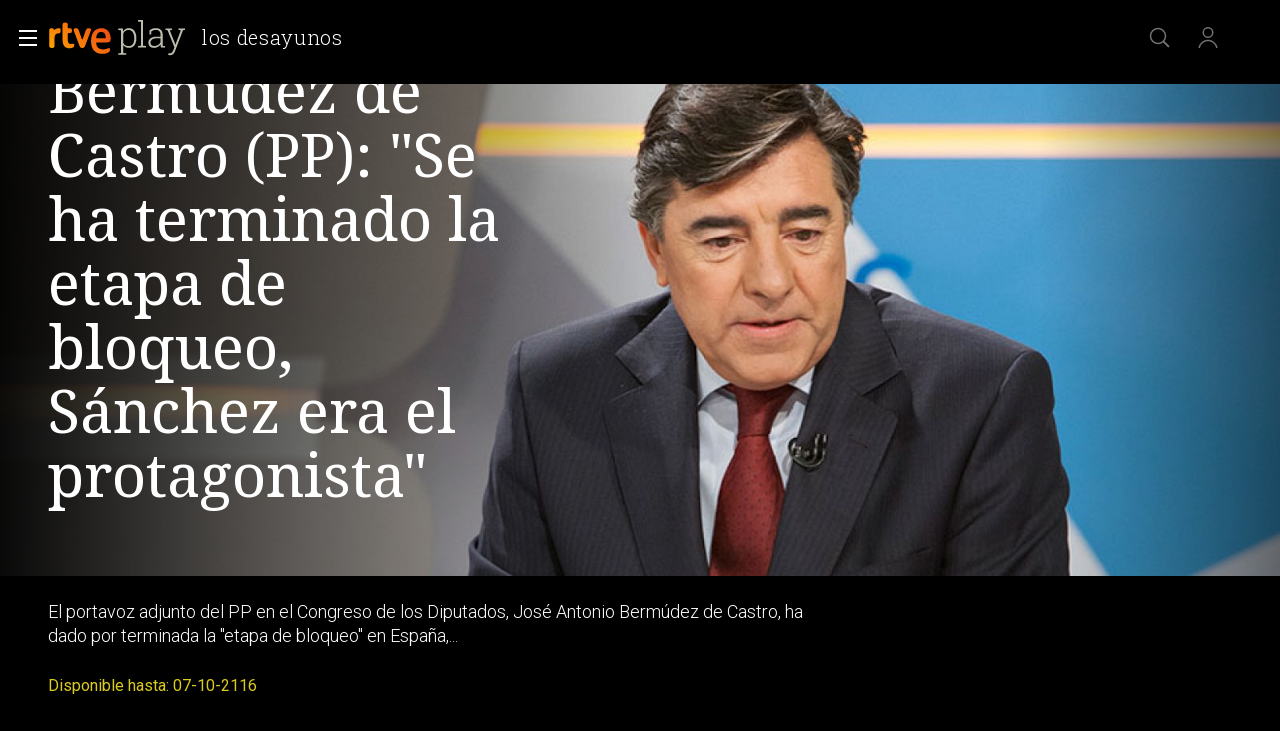

--- FILE ---
content_type: application/javascript; charset=UTF-8
request_url: https://dev.visualwebsiteoptimizer.com/j.php?a=864486&u=https%3A%2F%2Fwww.rtve.es%2Fplay%2Fvideos%2Flos-desayunos%2Fentrevista-desayunos-311016%2F3780067%2F&vn=2.1&x=true
body_size: 12187
content:
(function(){function _vwo_err(e){function gE(e,a){return"https://dev.visualwebsiteoptimizer.com/ee.gif?a=864486&s=j.php&_cu="+encodeURIComponent(window.location.href)+"&e="+encodeURIComponent(e&&e.message&&e.message.substring(0,1e3)+"&vn=")+(e&&e.code?"&code="+e.code:"")+(e&&e.type?"&type="+e.type:"")+(e&&e.status?"&status="+e.status:"")+(a||"")}var vwo_e=gE(e);try{typeof navigator.sendBeacon==="function"?navigator.sendBeacon(vwo_e):(new Image).src=vwo_e}catch(err){}}try{var extE=0,prevMode=false;window._VWO_Jphp_StartTime = (window.performance && typeof window.performance.now === 'function' ? window.performance.now() : new Date().getTime());;;(function(){window._VWO=window._VWO||{};var aC=window._vwo_code;if(typeof aC==='undefined'){window._vwo_mt='dupCode';return;}if(window._VWO.sCL){window._vwo_mt='dupCode';window._VWO.sCDD=true;try{if(aC){clearTimeout(window._vwo_settings_timer);var h=document.querySelectorAll('#_vis_opt_path_hides');var x=h[h.length>1?1:0];x&&x.remove();}}catch(e){}return;}window._VWO.sCL=true;;window._vwo_mt="live";var localPreviewObject={};var previewKey="_vis_preview_"+864486;var wL=window.location;;try{localPreviewObject[previewKey]=window.localStorage.getItem(previewKey);JSON.parse(localPreviewObject[previewKey])}catch(e){localPreviewObject[previewKey]=""}try{window._vwo_tm="";var getMode=function(e){var n;if(window.name.indexOf(e)>-1){n=window.name}else{n=wL.search.match("_vwo_m=([^&]*)");n=n&&atob(decodeURIComponent(n[1]))}return n&&JSON.parse(n)};var ccMode=getMode("_vwo_cc");if(window.name.indexOf("_vis_heatmap")>-1||window.name.indexOf("_vis_editor")>-1||ccMode||window.name.indexOf("_vis_preview")>-1){try{if(ccMode){window._vwo_mt=decodeURIComponent(wL.search.match("_vwo_m=([^&]*)")[1])}else if(window.name&&JSON.parse(window.name)){window._vwo_mt=window.name}}catch(e){if(window._vwo_tm)window._vwo_mt=window._vwo_tm}}else if(window._vwo_tm.length){window._vwo_mt=window._vwo_tm}else if(location.href.indexOf("_vis_opt_preview_combination")!==-1&&location.href.indexOf("_vis_test_id")!==-1){window._vwo_mt="sharedPreview"}else if(localPreviewObject[previewKey]){window._vwo_mt=JSON.stringify(localPreviewObject)}if(window._vwo_mt!=="live"){;if(typeof extE!=="undefined"){extE=1}if(!getMode("_vwo_cc")){(function(){var cParam='';try{if(window.VWO&&window.VWO.appliedCampaigns){var campaigns=window.VWO.appliedCampaigns;for(var cId in campaigns){if(campaigns.hasOwnProperty(cId)){var v=campaigns[cId].v;if(cId&&v){cParam='&c='+cId+'-'+v+'-1';break;}}}}}catch(e){}var prevMode=false;_vwo_code.load('https://dev.visualwebsiteoptimizer.com/j.php?mode='+encodeURIComponent(window._vwo_mt)+'&a=864486&f=1&u='+encodeURIComponent(window._vis_opt_url||document.URL)+'&eventArch=true'+'&x=true'+cParam,{sL:window._vwo_code.sL});if(window._vwo_code.sL){prevMode=true;}})();}else{(function(){window._vwo_code&&window._vwo_code.finish();_vwo_ccc={u:"/j.php?a=864486&u=https%3A%2F%2Fwww.rtve.es%2Fplay%2Fvideos%2Flos-desayunos%2Fentrevista-desayunos-311016%2F3780067%2F&vn=2.1&x=true"};var s=document.createElement("script");s.src="https://app.vwo.com/visitor-behavior-analysis/dist/codechecker/cc.min.js?r="+Math.random();document.head.appendChild(s)})()}}}catch(e){var vwo_e=new Image;vwo_e.src="https://dev.visualwebsiteoptimizer.com/ee.gif?s=mode_det&e="+encodeURIComponent(e&&e.stack&&e.stack.substring(0,1e3)+"&vn=");aC&&window._vwo_code.finish()}})();
;;window._vwo_cookieDomain="rtve.es";;;;_vwo_surveyAssetsBaseUrl="https://cdn.visualwebsiteoptimizer.com/";;if(prevMode){return}if(window._vwo_mt === "live"){window.VWO=window.VWO||[];window._vwo_acc_id=864486;window.VWO._=window.VWO._||{};;;window.VWO.visUuid="D40C10CE495C1AE06FD92A77763B7EAEA|438ee71ae8e1e30e9c062971b4f92c1d";
;_vwo_code.sT=_vwo_code.finished();(function(c,a,e,d,b,z,g,sT){if(window.VWO._&&window.VWO._.isBot)return;const cookiePrefix=window._vwoCc&&window._vwoCc.cookiePrefix||"";const useLocalStorage=sT==="ls";const cookieName=cookiePrefix+"_vwo_uuid_v2";const escapedCookieName=cookieName.replace(/([.*+?^${}()|[\]\\])/g,"\\$1");const cookieDomain=g;function getValue(){if(useLocalStorage){return localStorage.getItem(cookieName)}else{const regex=new RegExp("(^|;\\s*)"+escapedCookieName+"=([^;]*)");const match=e.cookie.match(regex);return match?decodeURIComponent(match[2]):null}}function setValue(value,days){if(useLocalStorage){localStorage.setItem(cookieName,value)}else{e.cookie=cookieName+"="+value+"; expires="+new Date(864e5*days+ +new Date).toGMTString()+"; domain="+cookieDomain+"; path=/"}}let existingValue=null;if(sT){const cookieRegex=new RegExp("(^|;\\s*)"+escapedCookieName+"=([^;]*)");const cookieMatch=e.cookie.match(cookieRegex);const cookieValue=cookieMatch?decodeURIComponent(cookieMatch[2]):null;const lsValue=localStorage.getItem(cookieName);if(useLocalStorage){if(lsValue){existingValue=lsValue;if(cookieValue){e.cookie=cookieName+"=; expires=Thu, 01 Jan 1970 00:00:01 GMT; domain="+cookieDomain+"; path=/"}}else if(cookieValue){localStorage.setItem(cookieName,cookieValue);e.cookie=cookieName+"=; expires=Thu, 01 Jan 1970 00:00:01 GMT; domain="+cookieDomain+"; path=/";existingValue=cookieValue}}else{if(cookieValue){existingValue=cookieValue;if(lsValue){localStorage.removeItem(cookieName)}}else if(lsValue){e.cookie=cookieName+"="+lsValue+"; expires="+new Date(864e5*366+ +new Date).toGMTString()+"; domain="+cookieDomain+"; path=/";localStorage.removeItem(cookieName);existingValue=lsValue}}a=existingValue||a}else{const regex=new RegExp("(^|;\\s*)"+escapedCookieName+"=([^;]*)");const match=e.cookie.match(regex);a=match?decodeURIComponent(match[2]):a}-1==e.cookie.indexOf("_vis_opt_out")&&-1==d.location.href.indexOf("vwo_opt_out=1")&&(window.VWO.visUuid=a),a=a.split("|"),b=new Image,g=window._vis_opt_domain||c||d.location.hostname.replace(/^www\./,""),b.src="https://dev.visualwebsiteoptimizer.com/eu01/v.gif?cd="+(window._vis_opt_cookieDays||0)+"&a=864486&d="+encodeURIComponent(d.location.hostname.replace(/^www\./,"") || c)+"&u="+a[0]+"&h="+a[1]+"&t="+z,d.vwo_iehack_queue=[b],setValue(a.join("|"),366)})("rtve.es",window.VWO.visUuid,document,window,0,_vwo_code.sT,"rtve.es","false"||null);
;clearTimeout(window._vwo_settings_timer);window._vwo_settings_timer=null;;;;;var vwoCode=window._vwo_code;if(vwoCode.filterConfig&&vwoCode.filterConfig.filterTime==="balanced"){vwoCode.removeLoaderAndOverlay()}var vwo_CIF=false;var UAP=false;;;var _vwo_style=document.getElementById('_vis_opt_path_hides'),_vwo_css=(vwoCode.hide_element_style?vwoCode.hide_element_style():'{opacity:0 !important;filter:alpha(opacity=0) !important;background:none !important;transition:none !important;}')+':root {--vwo-el-opacity:0 !important;--vwo-el-filter:alpha(opacity=0) !important;--vwo-el-bg:none !important;--vwo-el-ts:none !important;}',_vwo_text=window._vwo_code.sL ? '' : "" + _vwo_css;if (_vwo_style) { var e = _vwo_style.classList.contains("_vis_hide_layer") && _vwo_style; if (UAP && !UAP() && vwo_CIF && !vwo_CIF()) { e ? e.parentNode.removeChild(e) : _vwo_style.parentNode.removeChild(_vwo_style) } else { if (e) { var t = _vwo_style = document.createElement("style"), o = document.getElementsByTagName("head")[0], s = document.querySelector("#vwoCode"); t.setAttribute("id", "_vis_opt_path_hides"), s && t.setAttribute("nonce", s.nonce), t.setAttribute("type", "text/css"), o.appendChild(t) } if (_vwo_style.styleSheet) _vwo_style.styleSheet.cssText = _vwo_text; else { var l = document.createTextNode(_vwo_text); _vwo_style.appendChild(l) } e ? e.parentNode.removeChild(e) : _vwo_style.removeChild(_vwo_style.childNodes[0])}};window.VWO.ssMeta = { enabled: 0, noSS: 0 };;;VWO._=VWO._||{};window._vwo_clicks=false;VWO._.allSettings=(function(){return{dataStore:{campaigns:{80:{"triggers":[16050305],"sections":{"1":{"triggers":[],"path":"","variations":[]}},"cEV":1,"mt":{"1":"16050308"},"segment_code":"true","exclude_url":"","id":80,"metrics":[{"metricId":1605797,"id":1,"type":"m"}],"status":"RUNNING","urlRegex":".*","ss":null,"type":"INSIGHTS_METRIC","goals":{"1":{"identifier":"vwo_dom_click","mca":false,"type":"CUSTOM_GOAL","url":["gigya-input-submit"]}},"stag":0,"pc_traffic":100,"ep":1752165643000,"clickmap":0,"combs":[],"manual":false,"ibe":1,"version":2,"name":"Click verificar código (By VWO Support) Report","multiple_domains":0,"comb_n":[],"globalCode":[]}, 81:{"triggers":[16057295],"sections":{"1":{"triggers":[],"path":"","variations":[]}},"cEV":1,"mt":{"1":"16057298"},"segment_code":"true","exclude_url":"","id":81,"metrics":[{"metricId":1606430,"id":1,"type":"m"}],"status":"RUNNING","urlRegex":".*","ss":null,"type":"INSIGHTS_METRIC","goals":{"1":{"identifier":"vwo_dom_click","mca":false,"type":"CUSTOM_GOAL","url":"#gigya-otp-update-form > div:nth-of-type(3) > div:nth-of-type(1) > input:nth-of-type(1)"}},"stag":0,"pc_traffic":100,"ep":1752180989000,"clickmap":0,"combs":[],"manual":false,"ibe":1,"version":2,"name":"Click verificar código 1 Report","multiple_domains":0,"comb_n":[],"globalCode":[]}, 94:{"triggers":[16709430],"sections":{"1":{"globalWidgetSnippetIds":{"1":[]},"triggers":[],"path":"","variations":{"1":[]}}},"mt":{"1":"16709448","2":"16709451"},"segment_code":"(_vwo_s().f_b(_vwo_s().gC('UID')))","exclude_url":"","id":94,"metrics":[{"metricId":0,"id":1,"type":"g"},{"metricId":0,"id":2,"type":"g"}],"status":"RUNNING","urlRegex":".*","ss":null,"type":"INSIGHTS_FUNNEL","goals":{"1":{"identifier":"vwo_dom_click","mca":true,"type":"CUSTOM_GOAL","url":["open_users"]},"2":{"identifier":"vwo_dom_click","mca":true,"type":"CUSTOM_GOAL","url":"#gigya-login-form > div.gigya-layout-row.with-divider > div.gigya-layout-cell.responsive.with-site-login > a, #gigya-login-form > div.gigya-layout-row.with-divider > div.gigya-layout-cell.responsive.with-site-login > div.gigya-composite-control.gigya-composite-control-submit > input"}},"stag":0,"pc_traffic":100,"ep":1752754836000,"clickmap":0,"combs":{"1":1},"manual":false,"ibe":1,"version":16,"name":"Flujo login\/registro (total interacción)","multiple_domains":0,"comb_n":{"1":"website"},"globalCode":[]}, 33:{"triggers":[8834559],"sections":{"1":{"triggers":[],"path":"","variations":[]}},"mt":{"12":"8834562"},"segment_code":"true","exclude_url":"","id":33,"metrics":[{"metricId":0,"id":12,"type":"g"}],"status":"RUNNING","urlRegex":"^https\\:\\\/\\\/rtve\\.es.*$","ss":null,"type":"TRACK","goals":{"12":{"pUrl":"^https\\:\\\/\\\/rtve\\.es.*$","type":"CLICK_ELEMENT","mca":false,"pExcludeUrl":"","url":"#gigya-otp-update-form > div:nth-child(3) > div.gigya-composite-control.gigya-composite-control-submit > input"}},"stag":0,"pc_traffic":100,"ep":1729067453000,"clickmap":0,"combs":{"1":1},"manual":false,"ibe":1,"version":1,"name":"Click verificar código","multiple_domains":0,"comb_n":{"1":"Website"},"globalCode":[]}, 74:{"triggers":[16038893],"sections":{"1":{"globalWidgetSnippetIds":{"1":[]},"triggers":[],"path":"","variations":{"1":[]}}},"cEV":1,"mt":{"1":"16038896","2":"16038899"},"segment_code":"true","exclude_url":"","id":74,"metrics":[{"metricId":0,"id":1,"type":"g"},{"metricId":0,"id":2,"type":"g"}],"status":"RUNNING","urlRegex":".*","ss":null,"type":"INSIGHTS_FUNNEL","goals":{"1":{"identifier":"vwo_dom_click","mca":true,"type":"CUSTOM_GOAL","url":["open_users"]},"2":{"identifier":"vwo_dom_click","mca":true,"type":"CUSTOM_GOAL","url":"#gigya-login-form > div.gigya-layout-row.with-divider > div.gigya-layout-cell.responsive.with-site-login > div.gigya-composite-control.gigya-composite-control-submit > input"}},"stag":0,"pc_traffic":100,"ep":1752143567000,"clickmap":0,"combs":{"1":1},"manual":false,"ibe":1,"version":6,"name":"Prueba acceso login\/registro (login)","multiple_domains":0,"comb_n":{"1":"website"},"globalCode":[]}, 71:{"triggers":[16038467],"sections":{"1":{"globalWidgetSnippetIds":{"1":[]},"triggers":[],"path":"","variations":{"1":[]}}},"cEV":1,"mt":{"3":"16038476","2":"16038473","1":"16038470","4":"16038479"},"segment_code":"true","exclude_url":"","id":71,"metrics":[{"metricId":0,"id":1,"type":"g"},{"metricId":0,"id":2,"type":"g"},{"metricId":0,"id":3,"type":"g"},{"metricId":0,"id":4,"type":"g"}],"status":"RUNNING","urlRegex":".*","ss":null,"type":"INSIGHTS_FUNNEL","goals":{"3":{"identifier":"vwo_dom_click","mca":true,"type":"CUSTOM_GOAL","url":"#register-site-login > div.gigya-composite-control.gigya-composite-control-submit > input"},"2":{"identifier":"vwo_dom_click","mca":true,"type":"CUSTOM_GOAL","url":"CREAR UNA CUENTA NUEVA"},"1":{"identifier":"vwo_dom_click","mca":true,"type":"CUSTOM_GOAL","url":["open_users"]},"4":{"identifier":"vwo_dom_click","mca":true,"type":"CUSTOM_GOAL","url":"#gigya-otp-update-form > div:nth-child(3) > div.gigya-composite-control.gigya-composite-control-submit > input"}},"stag":0,"pc_traffic":100,"ep":1752141967000,"clickmap":0,"combs":{"1":1},"manual":false,"ibe":1,"version":4,"name":"Prueba acceso login\/registro (crear cuenta)","multiple_domains":0,"comb_n":{"1":"website"},"globalCode":[]}, 68:{"triggers":[16008329],"sections":{"1":{"triggers":[],"path":"","variations":[]}},"cEV":1,"mt":{"1":"16008332"},"segment_code":"true","exclude_url":"","id":68,"metrics":[{"metricId":1602230,"id":1,"type":"m"}],"status":"RUNNING","urlRegex":".*","ss":null,"type":"INSIGHTS_METRIC","goals":{"1":{"identifier":"vwo_dom_click","mca":false,"type":"CUSTOM_GOAL","url":"VERIFICAR"}},"stag":0,"pc_traffic":100,"ep":1752068663000,"clickmap":0,"combs":[],"manual":false,"ibe":1,"version":2,"name":"Click verificar código Report","multiple_domains":0,"comb_n":[],"globalCode":[]}, 64:{"triggers":[15962054],"sections":{"1":{"globalWidgetSnippetIds":{"1":[]},"triggers":[],"path":"","variations":{"1":[]}}},"cEV":1,"mt":{"3":"16708362","2":"16708359","1":"16708356","4":"16708365"},"segment_code":"true","exclude_url":"","id":64,"metrics":[{"metricId":0,"id":1,"type":"g"},{"metricId":0,"id":2,"type":"g"},{"metricId":0,"id":3,"type":"g"},{"metricId":0,"id":4,"type":"g"}],"status":"RUNNING","urlRegex":".*","ss":null,"type":"INSIGHTS_FUNNEL","goals":{"3":{"identifier":"vwo_dom_click","mca":true,"type":"CUSTOM_GOAL","url":"#register-site-login > div.gigya-composite-control.gigya-composite-control-submit > input"},"2":{"identifier":"vwo_dom_click","mca":true,"type":"CUSTOM_GOAL","url":["btn-register"]},"1":{"identifier":"vwo_dom_click","mca":true,"type":"CUSTOM_GOAL","url":["icon.progressBar.play"]},"4":{"identifier":"vwo_dom_click","mca":true,"type":"CUSTOM_GOAL","url":"#gigya-otp-update-form > div:nth-child(3) > div.gigya-composite-control.gigya-composite-control-submit > input"}},"stag":0,"pc_traffic":100,"ep":1751974735000,"clickmap":0,"combs":{"1":1},"manual":false,"ibe":1,"version":2,"name":"Embudo crear cuenta (verificar = path)","multiple_domains":0,"comb_n":{"1":"website"},"globalCode":[]}, 62:{"triggers":[15961064],"sections":{"1":{"triggers":[],"path":"","variations":[]}},"cEV":1,"mt":{"1":"15961067"},"segment_code":"true","exclude_url":"","id":62,"metrics":[{"metricId":1598585,"id":1,"type":"m"}],"status":"RUNNING","urlRegex":".*","ss":null,"type":"INSIGHTS_METRIC","goals":{"1":{"identifier":"vwo_dom_click","mca":false,"type":"CUSTOM_GOAL","url":"#popupLoginAdvice > ul > li:nth-child(2)"}},"stag":0,"pc_traffic":100,"ep":1751973208000,"clickmap":0,"combs":[],"manual":false,"ibe":1,"version":2,"name":"click crear cuenta - video Report","multiple_domains":0,"comb_n":[],"globalCode":[]}, 99:{"triggers":[16709313],"sections":{"1":{"globalWidgetSnippetIds":{"1":[]},"triggers":[],"path":"","variations":{"1":[]}}},"mt":{"1":"16709316","2":"16709319"},"segment_code":"(_vwo_s().f_b(_vwo_s().gC('UID')))","exclude_url":"","id":99,"metrics":[{"metricId":0,"id":1,"type":"g"},{"metricId":0,"id":2,"type":"g"}],"status":"RUNNING","urlRegex":".*","ss":null,"type":"INSIGHTS_FUNNEL","goals":{"1":{"identifier":"vwo_dom_click","mca":true,"type":"CUSTOM_GOAL","url":["open_users"]},"2":{"identifier":"vwo_dom_click","mca":true,"type":"CUSTOM_GOAL","url":"#Facebook_btn > div, #Google_btn > div, #Twitter_btn > div, #Apple_btn > div"}},"stag":0,"pc_traffic":100,"ep":1753698615000,"clickmap":0,"combs":{"1":1},"manual":false,"ibe":1,"version":10,"name":"Prueba acceso login\/registro (RRSS) (Audiencia segmentada)","multiple_domains":0,"comb_n":{"1":"website"},"globalCode":[]}, 47:{"triggers":[11888746],"sections":{"1":{"triggers":[],"path":"","variations":[]}},"mt":{"1":"11888749"},"segment_code":"true","exclude_url":"","id":47,"metrics":[{"metricId":1300483,"id":1,"type":"m"}],"status":"RUNNING","urlRegex":".*","ss":null,"type":"INSIGHTS_METRIC","goals":{"1":{"identifier":"vwo_dom_click","mca":false,"type":"CUSTOM_GOAL","url":"#open_users > a"}},"stag":0,"pc_traffic":100,"ep":1741083634000,"clickmap":0,"combs":[],"manual":false,"ibe":1,"version":2,"name":"Click inicio de sesión Report","multiple_domains":0,"comb_n":[],"globalCode":[]}, 98:{"triggers":[16709076],"sections":{"1":{"globalWidgetSnippetIds":{"1":[]},"triggers":[],"path":"","variations":{"1":[]}}},"mt":{"1":"16709079","2":"16709082"},"segment_code":"(_vwo_s().f_b(_vwo_s().gC('UID')))","exclude_url":"","id":98,"metrics":[{"metricId":0,"id":1,"type":"g"},{"metricId":0,"id":2,"type":"g"}],"status":"RUNNING","urlRegex":".*","ss":null,"type":"INSIGHTS_FUNNEL","goals":{"1":{"identifier":"vwo_dom_click","mca":true,"type":"CUSTOM_GOAL","url":["open_users"]},"2":{"identifier":"vwo_dom_click","mca":true,"type":"CUSTOM_GOAL","url":"#gigya-login-form > div.gigya-layout-row.with-divider > div.gigya-layout-cell.responsive.with-site-login > div.gigya-composite-control.gigya-composite-control-submit > input"}},"stag":0,"pc_traffic":100,"ep":1753697708000,"clickmap":0,"combs":{"1":1},"manual":false,"ibe":1,"version":8,"name":"Prueba acceso login\/registro (login) (Audiencia segmentada)","multiple_domains":0,"comb_n":{"1":"website"},"globalCode":[]}, 61:{"triggers":[15815129],"sections":{"1":{"triggers":[],"path":"","variations":[]}},"cEV":1,"mt":{"1":"15815132"},"segment_code":"true","exclude_url":"","id":61,"metrics":[{"metricId":1591970,"id":1,"type":"m"}],"status":"RUNNING","urlRegex":".*","ss":null,"type":"INSIGHTS_METRIC","goals":{"1":{"identifier":"vwo_dom_click","mca":false,"type":"CUSTOM_GOAL","url":".boton, #gigya-login-form > div:nth-child(2) > div:nth-child(2) > div:nth-child(11) > input:nth-child(1)"}},"stag":0,"pc_traffic":100,"ep":1751572204000,"clickmap":0,"combs":[],"manual":false,"ibe":1,"version":2,"name":"Click en Registro Report","multiple_domains":0,"comb_n":[],"globalCode":[]}, 2:{"triggers":[6917146],"globalCode":[],"mt":[],"stag":0,"id":2,"exclude_url":"","metrics":[],"goals":{"1":{"urlRegex":"^.*$","excludeUrl":"","type":"ENGAGEMENT","mca":false,"pUrl":"^.*$"}},"status":"RUNNING","urlRegex":"^.*$","ss":null,"type":"ANALYZE_HEATMAP","manual":false,"main":true,"pc_traffic":100,"ep":1710928579000,"clickmap":0,"combs":{"1":1},"multiple_domains":0,"ibe":1,"sections":{"1":{"variation_names":{"1":"website"},"triggers":[],"path":"","variations":{"1":[]}}},"name":"Heatmap","version":2,"comb_n":{"1":"website"},"segment_code":"true"}, 3:{"wl":"","triggers":[18640580],"globalCode":[],"stag":0,"id":3,"cEV":1,"mt":[],"metrics":[],"goals":{"1":{"urlRegex":"^.*$","excludeUrl":"","type":"ENGAGEMENT","mca":false,"pUrl":"^.*$"}},"comb_n":{"1":"website"},"exclude_url":"","combs":{"1":1},"sections":{"1":{"globalWidgetSnippetIds":{"1":[]},"triggers":[],"path":"","variations":{"1":[]}}},"status":"RUNNING","urlRegex":"^.*$","ss":null,"type":"ANALYZE_RECORDING","multiple_domains":0,"bl":"","pc_traffic":100,"ep":1711362263000,"clickmap":0,"segment_code":"true","manual":false,"ibe":1,"version":2,"name":"Recording","main":true,"aK":1,"cnv":{"fps":2,"res":480}}, 25:{"triggers":[8541074],"globalCode":[],"mt":[],"combs":{"1":1},"id":25,"exclude_url":"","metrics":[],"goals":{"1":{"urlRegex":"^.*$","excludeUrl":"","type":"ENGAGEMENT","mca":false,"pUrl":"^.*$"}},"status":"RUNNING","urlRegex":"^https\\:\\\/\\\/rtve\\.es.*$","ss":null,"type":"ANALYZE_FORM","manual":false,"stag":0,"pc_traffic":100,"ep":1727857940000,"clickmap":0,"sections":{"1":{"triggers":[],"path":"","variations":{"1":[]}}},"multiple_domains":0,"ibe":1,"version":2,"name":"Crear nueva cuenta","forms":["form[id='gigya-register-form']"],"comb_n":{"1":"website"},"segment_code":"true"}, 26:{"triggers":[8834232],"sections":{"1":{"triggers":[],"path":"","variations":[]}},"mt":{"6":"8834235"},"segment_code":"true","exclude_url":"","id":26,"metrics":[{"metricId":0,"id":6,"type":"g"}],"status":"RUNNING","urlRegex":"^https\\:\\\/\\\/rtve\\.es.*$","ss":null,"type":"TRACK","goals":{"6":{"pUrl":"^https\\:\\\/\\\/rtve\\.es.*$","type":"CLICK_ELEMENT","mca":false,"pExcludeUrl":"","url":"#gigya-login-form > div.gigya-layout-row.with-divider > div.gigya-layout-cell.responsive.with-site-login > div.gigya-composite-control.gigya-composite-control-submit > input"}},"stag":0,"pc_traffic":100,"ep":1729066547000,"clickmap":0,"combs":{"1":1},"manual":false,"ibe":1,"version":1,"name":"Inicio sesión","multiple_domains":0,"comb_n":{"1":"Website"},"globalCode":[]}, 27:{"triggers":[8834313],"sections":{"1":{"triggers":[],"path":"","variations":[]}},"cEV":1,"mt":{"7":"17693118"},"segment_code":"true","funnel":[{"triggers":["8834487"],"sections":{"1":{"path":"","variations":[]}},"v":2,"exclude_url":"","id":32,"goals":[{"id":7,"type":"CLICK_ELEMENT"},{"id":8,"type":"CLICK_ELEMENT"},{"id":9,"type":"CLICK_ELEMENT"}],"status":"RUNNING","urlRegex":".*","ss":null,"type":"FUNNEL","segment_code":"true","combs":{"1":1},"pc_traffic":100,"ep":1729067300000,"clickmap":0,"isSpaRevertFeatureEnabled":true,"manual":false,"ibe":1,"version":1,"name":"crear cuenta facebook","multiple_domains":0,"comb_n":{"1":"Website"},"globalCode":[]}],"exclude_url":"","id":27,"metrics":[{"metricId":0,"id":7,"type":"g"}],"status":"RUNNING","urlRegex":"^https\\:\\\/\\\/rtve\\.es.*$","ss":null,"type":"TRACK","goals":{"7":{"pUrl":"^https\\:\\\/\\\/rtve\\.es.*$","type":"CLICK_ELEMENT","mca":false,"pExcludeUrl":"","url":"#gigya-login-form > div.gigya-layout-row.with-divider > div.gigya-layout-cell.responsive.with-site-login > a"}},"stag":0,"pc_traffic":100,"ep":1729066630000,"clickmap":0,"combs":{"1":1},"manual":false,"ibe":1,"version":1,"name":"Crear cuenta","multiple_domains":0,"comb_n":{"1":"Website"},"globalCode":[]}, 29:{"triggers":[8834361],"sections":{"1":{"triggers":[],"path":"","variations":[]}},"cEV":1,"mt":{"9":"17693124"},"segment_code":"true","funnel":[{"triggers":["8834487"],"sections":{"1":{"path":"","variations":[]}},"v":2,"exclude_url":"","id":32,"goals":[{"id":7,"type":"CLICK_ELEMENT"},{"id":8,"type":"CLICK_ELEMENT"},{"id":9,"type":"CLICK_ELEMENT"}],"status":"RUNNING","urlRegex":".*","ss":null,"type":"FUNNEL","segment_code":"true","combs":{"1":1},"pc_traffic":100,"ep":1729067300000,"clickmap":0,"isSpaRevertFeatureEnabled":true,"manual":false,"ibe":1,"version":1,"name":"crear cuenta facebook","multiple_domains":0,"comb_n":{"1":"Website"},"globalCode":[]}],"exclude_url":"","id":29,"metrics":[{"metricId":0,"id":9,"type":"g"}],"status":"RUNNING","urlRegex":"^https\\:\\\/\\\/rtve\\.es.*$","ss":null,"type":"TRACK","goals":{"9":{"pUrl":"^https\\:\\\/\\\/rtve\\.es\\\/?(?:[\\?#].*)?$","type":"CLICK_ELEMENT","mca":false,"pExcludeUrl":"","url":"#Facebook_btn > div"}},"stag":0,"pc_traffic":100,"ep":1729066830000,"clickmap":0,"combs":{"1":1},"manual":false,"ibe":1,"version":1,"name":"Crear cuenta facebook","multiple_domains":0,"comb_n":{"1":"Website"},"globalCode":[]}, 30:{"triggers":[8834382],"sections":{"1":{"triggers":[],"path":"","variations":[]}},"mt":{"10":"8834385"},"segment_code":"true","exclude_url":"","id":30,"metrics":[{"metricId":0,"id":10,"type":"g"}],"status":"RUNNING","urlRegex":"^https\\:\\\/\\\/rtve\\.es.*$","ss":null,"type":"TRACK","goals":{"10":{"pUrl":"^https\\:\\\/\\\/rtve\\.es.*$","type":"CLICK_ELEMENT","mca":false,"pExcludeUrl":"","url":"#Google_btn > div"}},"stag":0,"pc_traffic":100,"ep":1729066898000,"clickmap":0,"combs":{"1":1},"manual":false,"ibe":1,"version":1,"name":"Click crear cuenta Gmail","multiple_domains":0,"comb_n":{"1":"Website"},"globalCode":[]}, 55:{"triggers":[12819060],"sections":{"1":{"triggers":[],"path":"","variations":[]}},"mt":{"15":"12819324"},"segment_code":"true","funnel":[{"triggers":["8834487"],"sections":{"1":{"path":"","variations":[]}},"v":1,"exclude_url":"","id":58,"goals":[{"id":16,"type":"SEPARATE_PAGE"},{"id":17,"type":"SEPARATE_PAGE"},{"id":15,"type":"CLICK_ELEMENT"}],"status":"RUNNING","urlRegex":".*","ss":null,"type":"FUNNEL","segment_code":"true","combs":{"1":1},"pc_traffic":100,"ep":1743506270000,"clickmap":0,"isSpaRevertFeatureEnabled":true,"manual":false,"ibe":1,"version":1,"name":"New Funnel","multiple_domains":0,"comb_n":{"1":"Website"},"globalCode":[]}],"exclude_url":"","id":55,"metrics":[{"metricId":0,"id":15,"type":"g"}],"status":"RUNNING","urlRegex":"^https\\:\\\/\\\/rtve\\.es\\\/.*$","ss":null,"type":"TRACK","goals":{"15":{"pUrl":"^https\\:\\\/\\\/rtve\\.es\\\/play\\\/videos\\\/valle\\-salvaje\\\/?(?:[\\?#].*)?$","type":"CLICK_ELEMENT","mca":false,"pExcludeUrl":"","url":"#topPage > div > div:nth-child(4) > section > nav > ul > li:nth-child(2) > a"}},"stag":0,"pc_traffic":100,"ep":1743506054000,"clickmap":0,"combs":{"1":1},"manual":false,"ibe":1,"version":1,"name":"Click Episodios Valle Salvaje","multiple_domains":0,"comb_n":{"1":"Website"},"globalCode":[]}, 56:{"triggers":[12819231],"sections":{"1":{"triggers":[],"path":"","variations":[]}},"mt":{"16":"12819318"},"segment_code":"true","funnel":[{"triggers":["8834487"],"sections":{"1":{"path":"","variations":[]}},"v":1,"exclude_url":"","id":58,"goals":[{"id":16,"type":"SEPARATE_PAGE"},{"id":17,"type":"SEPARATE_PAGE"},{"id":15,"type":"CLICK_ELEMENT"}],"status":"RUNNING","urlRegex":".*","ss":null,"type":"FUNNEL","segment_code":"true","combs":{"1":1},"pc_traffic":100,"ep":1743506270000,"clickmap":0,"isSpaRevertFeatureEnabled":true,"manual":false,"ibe":1,"version":1,"name":"New Funnel","multiple_domains":0,"comb_n":{"1":"Website"},"globalCode":[]}],"exclude_url":"","id":56,"metrics":[{"metricId":0,"id":16,"type":"g"}],"status":"RUNNING","urlRegex":"^https\\:\\\/\\\/rtve\\.es\\\/.*$","ss":null,"type":"TRACK","goals":{"16":{"urlRegex":"^https\\:\\\/\\\/rtve\\.es\\\/play\\\/?(?:[\\?#].*)?$","excludeUrl":"","type":"SEPARATE_PAGE","mca":false,"pUrl":"","pExcludeUrl":""}},"stag":0,"pc_traffic":100,"ep":1743506207000,"clickmap":0,"combs":{"1":1},"manual":false,"ibe":1,"version":1,"name":"Página RTVE Play","multiple_domains":0,"comb_n":{"1":"Website"},"globalCode":[]}, 57:{"triggers":[12819267],"sections":{"1":{"triggers":[],"path":"","variations":[]}},"mt":{"17":"12819321"},"segment_code":"true","funnel":[{"triggers":["8834487"],"sections":{"1":{"path":"","variations":[]}},"v":1,"exclude_url":"","id":58,"goals":[{"id":16,"type":"SEPARATE_PAGE"},{"id":17,"type":"SEPARATE_PAGE"},{"id":15,"type":"CLICK_ELEMENT"}],"status":"RUNNING","urlRegex":".*","ss":null,"type":"FUNNEL","segment_code":"true","combs":{"1":1},"pc_traffic":100,"ep":1743506270000,"clickmap":0,"isSpaRevertFeatureEnabled":true,"manual":false,"ibe":1,"version":1,"name":"New Funnel","multiple_domains":0,"comb_n":{"1":"Website"},"globalCode":[]}],"exclude_url":"","id":57,"metrics":[{"metricId":0,"id":17,"type":"g"}],"status":"RUNNING","urlRegex":"^https\\:\\\/\\\/rtve\\.es\\\/.*$","ss":null,"type":"TRACK","goals":{"17":{"urlRegex":"^https\\:\\\/\\\/rtve\\.es\\\/play\\\/videos\\\/valle\\-salvaje\\\/?(?:[\\?#].*)?$","excludeUrl":"","type":"SEPARATE_PAGE","mca":false,"pUrl":"","pExcludeUrl":""}},"stag":0,"pc_traffic":100,"ep":1743506239000,"clickmap":0,"combs":{"1":1},"manual":false,"ibe":1,"version":1,"name":"Página Valle Salvaje","multiple_domains":0,"comb_n":{"1":"Website"},"globalCode":[]}, 28:{"triggers":[8834331],"sections":{"1":{"triggers":[],"path":"","variations":[]}},"cEV":1,"mt":{"8":"17693121"},"segment_code":"true","funnel":[{"triggers":["8834487"],"sections":{"1":{"path":"","variations":[]}},"v":2,"exclude_url":"","id":32,"goals":[{"id":7,"type":"CLICK_ELEMENT"},{"id":8,"type":"CLICK_ELEMENT"},{"id":9,"type":"CLICK_ELEMENT"}],"status":"RUNNING","urlRegex":".*","ss":null,"type":"FUNNEL","segment_code":"true","combs":{"1":1},"pc_traffic":100,"ep":1729067300000,"clickmap":0,"isSpaRevertFeatureEnabled":true,"manual":false,"ibe":1,"version":1,"name":"crear cuenta facebook","multiple_domains":0,"comb_n":{"1":"Website"},"globalCode":[]}],"exclude_url":"","id":28,"metrics":[{"metricId":0,"id":8,"type":"g"}],"status":"RUNNING","urlRegex":"^https\\:\\\/\\\/rtve\\.es.*$","ss":null,"type":"TRACK","goals":{"8":{"pUrl":"^https\\:\\\/\\\/rtve\\.es.*$","type":"CLICK_ELEMENT","mca":false,"pExcludeUrl":"","url":"#register-site-login > div:nth-child(1) > button"}},"stag":0,"pc_traffic":100,"ep":1729066728000,"clickmap":0,"combs":{"1":1},"manual":false,"ibe":1,"version":1,"name":"Click crear cuenta red social","multiple_domains":0,"comb_n":{"1":"Website"},"globalCode":[]}},changeSets:{},plugins:{"PIICONFIG":false,"DACDNCONFIG":{"SPA":true,"AST":false,"FB":false,"CKLV":false,"CINSTJS":false,"SPAR":false,"eNC":false,"PRTHD":false,"aSM":true,"CSHS":false,"BSECJ":false,"DT":{"SEGMENTCODE":"function(){ return _vwo_s().f_e(_vwo_s().dt(),'mobile') };","DELAYAFTERTRIGGER":1000,"DEVICE":"mobile","TC":"function(){ return _vwo_t.cm('eO','js',VWO._.dtc.ctId); };"},"DNDOFST":1000,"UCP":false,"IAF":false,"CJ":false,"DONT_IOS":false,"CRECJS":false,"SST":false,"debugEvt":false,"DLRE":false,"RDBG":false,"SD":false,"jsConfig":{"ge":1,"m360":1,"recData360Enabled":1,"ivocpa":false,"ele":1,"vqe":false,"iche":1,"se":1,"earc":1,"ast":0},"SCC":"{\"cache\":0}"},"LIBINFO":{"WORKER":{"HASH":"70faafffa0475802f5ee03ca5ff74179br"},"SURVEY_HTML":{"HASH":"9e434dd4255da1c47c8475dbe2dcce30br"},"TRACK":{"LIB_SUFFIX":"","HASH":"13868f8d526ad3d74df131c9d3ab264bbr"},"DEBUGGER_UI":{"HASH":"ac2f1194867fde41993ef74a1081ed6bbr"},"EVAD":{"LIB_SUFFIX":"","HASH":""},"HEATMAP_HELPER":{"HASH":"c5d6deded200bc44b99989eeb81688a4br"},"SURVEY":{"HASH":"b93ecc4fa61d6c9ca49cd4ee0de76dfdbr"},"SURVEY_DEBUG_EVENTS":{"HASH":"682dde5d690e298595e1832b5a7e739bbr"},"OPA":{"HASH":"47280cdd59145596dbd65a7c3edabdc2br","PATH":"\/4.0"}},"ACCTZ":"GMT","UA":{"dt":"spider","br":"Other","de":"Other","os":"MacOS","ps":"desktop:false:Mac OS X:10.15.7:ClaudeBot:1:Spider"},"IP":"18.191.240.93","GEO":{"r":"OH","vn":"geoip2","rn":"Ohio","cn":"United States","cc":"US","conC":"NA","c":"Columbus","cEU":""}},vwoData:{"gC":null},crossDomain:{},integrations:{},events:{"vwo_sessionSync":{},"vwo_screenViewed":{},"vwo_dom_hover":{},"vwo_sdkUsageStats":{},"vwo_fmeSdkInit":{},"vwo_performance":{},"vwo_repeatedHovered":{},"vwo_tabOut":{},"vwo_tabIn":{},"vwo_mouseout":{},"vwo_selection":{},"vwo_copy":{},"vwo_quickBack":{},"vwo_pageRefreshed":{},"vwo_autoCapture":{},"vwo_errorOnPage":{},"vwo_fling":{},"vwo_scroll":{},"vwo_doubleTap":{},"vwo_singleTap":{},"vwo_appNotResponding":{},"vwo_pageUnload":{},"vwo_zoom":{},"vwo_rC":{},"vwo_vA":{},"vwo_appGoesInBackground":{},"vwo_survey_submit":{},"vwo_survey_reachedThankyou":{},"vwo_survey_questionShown":{},"vwo_survey_display":{},"vwo_survey_complete":{},"vwo_survey_close":{},"vwo_survey_attempt":{},"vwo_customConversion":{},"vwo_revenue":{},"vwo_customTrigger":{},"vwo_leaveIntent":{},"vwo_conversion":{},"vwo_dom_scroll":{"nS":["pxBottom","bottom","top","pxTop"]},"vwo_pageView":{},"vwo_goalVisit":{"nS":["expId"]},"vwo_survey_questionAttempted":{},"vwo_timer":{"nS":["timeSpent"]},"vwo_variationShown":{},"vwo_networkChanged":{},"vwo_orientationChanged":{},"vwo_newSessionCreated":{},"vwo_longPress":{},"vwo_surveyQuestionAttempted":{},"vwo_surveyClosed":{},"vwo_appComesInForeground":{},"vwo_surveyQuestionDisplayed":{},"vwo_surveyCompleted":{},"vwo_surveyDisplayed":{},"vwo_surveyQuestionSubmitted":{},"vwo_recommendation_block_shown":{},"vistaPopupRegistroPrueba":{},"clickBuscador":{},"vwo_debugLogs":{},"vwo_appLaunched":{},"vwo_dom_click":{"nS":["target.innerText","target"]},"vwo_appTerminated":{},"vwo_trackGoalVisited":{},"vwo_log":{},"vwo_syncVisitorProp":{},"vwo_sdkDebug":{},"vwo_dom_submit":{},"vwo_surveyAttempted":{},"vwo_analyzeHeatmap":{},"vwo_analyzeRecording":{},"vwo_repeatedScrolled":{},"vwo_analyzeForm":{},"vwo_surveyExtraData":{},"vwo_cursorThrashed":{},"vwo_appCrashed":{},"vwo_survey_surveyCompleted":{},"vwo_page_session_count":{}},visitorProps:{"vwo_email":{},"vwo_domain":{}},uuid:"D40C10CE495C1AE06FD92A77763B7EAEA",syV:{},syE:{},cSE:{},CIF:false,syncEvent:"sessionCreated",syncAttr:"sessionCreated"},sCIds:{},oCids:["80","81","94","33","74","71","68","64","62","99","47","98","61","2","3","25","26","27","29","30","55","56","57","28"],triggers:{"16038470":{"cnds":[{"id":1000,"event":"vwo_dom_click","filters":[["event.target","sel","#open_users"]]}],"dslv":2},"8834562":{"cnds":[{"id":1000,"event":"vwo_dom_click","filters":[["event.target","sel","#gigya-otp-update-form > div:nth-child(3) > div.gigya-composite-control.gigya-composite-control-submit > input"]]}],"dslv":2},"16038476":{"cnds":[{"id":1000,"event":"vwo_dom_click","filters":[["event.target","sel","#register-site-login > div.gigya-composite-control.gigya-composite-control-submit > input"]]}],"dslv":2},"16038479":{"cnds":[{"id":1000,"event":"vwo_dom_click","filters":[["event.target","sel","#gigya-otp-update-form > div:nth-child(3) > div.gigya-composite-control.gigya-composite-control-submit > input"]]}],"dslv":2},"16708362":{"cnds":[{"id":1000,"event":"vwo_dom_click","filters":[["event.target","sel","#register-site-login > div.gigya-composite-control.gigya-composite-control-submit > input"]]}],"dslv":2},"16708365":{"cnds":[{"id":1000,"event":"vwo_dom_click","filters":[["event.target","sel","#gigya-otp-update-form > div:nth-child(3) > div.gigya-composite-control.gigya-composite-control-submit > input"]]}],"dslv":2},"17693118":{"cnds":[{"id":1000,"event":"vwo_dom_click","filters":[["event.target","sel","#gigya-login-form > div.gigya-layout-row.with-divider > div.gigya-layout-cell.responsive.with-site-login > a"]]}],"dslv":2},"11888746":{"cnds":["a",{"event":"vwo__activated","id":3,"filters":[["event.id","eq","47"]]},{"event":"vwo_notRedirecting","id":4,"filters":[]},{"event":"vwo_visibilityTriggered","id":5,"filters":[]},{"id":1000,"event":"vwo_pageView","filters":[]}],"dslv":2},"15815129":{"cnds":["a",{"event":"vwo__activated","id":3,"filters":[["event.id","eq","61"]]},{"event":"vwo_notRedirecting","id":4,"filters":[]},{"event":"vwo_visibilityTriggered","id":5,"filters":[]},{"id":1000,"event":"vwo_pageView","filters":[]}],"dslv":2},"2":{"cnds":[{"event":"vwo_variationShown","id":100}]},"11888749":{"cnds":[{"id":1000,"event":"vwo_dom_click","filters":[["event.target","sel","#open_users > a"]]}],"dslv":2},"6917146":{"cnds":["a",{"event":"vwo__activated","id":3,"filters":[["event.id","eq","2"]]},{"event":"vwo_notRedirecting","id":4,"filters":[]},{"event":"vwo_visibilityTriggered","id":5,"filters":[]},{"id":1000,"event":"vwo_pageView","filters":[]}],"dslv":2},"18640580":{"cnds":["a",{"event":"vwo__activated","id":3,"filters":[["event.id","eq","3"]]},{"event":"vwo_notRedirecting","id":4,"filters":[]},{"event":"vwo_visibilityTriggered","id":5,"filters":[]},{"id":1000,"event":"vwo_pageView","filters":[]}],"dslv":2},"5":{"cnds":[{"event":"vwo_postInit","id":101}]},"12819060":{"cnds":["a",{"event":"vwo__activated","id":3,"filters":[["event.id","eq","55"]]},{"event":"vwo_notRedirecting","id":4,"filters":[]},{"event":"vwo_visibilityTriggered","id":5,"filters":[]},{"id":1000,"event":"vwo_pageView","filters":[]}],"dslv":2},"17693121":{"cnds":[{"id":1000,"event":"vwo_dom_click","filters":[["event.target","sel","#register-site-login > div:nth-child(1) > button"]]}],"dslv":2},"16050305":{"cnds":["a",{"event":"vwo__activated","id":3,"filters":[["event.id","eq","80"]]},{"event":"vwo_notRedirecting","id":4,"filters":[]},{"event":"vwo_visibilityTriggered","id":5,"filters":[]},{"id":1000,"event":"vwo_pageView","filters":[]}],"dslv":2},"8834331":{"cnds":["a",{"event":"vwo__activated","id":3,"filters":[["event.id","eq","28"]]},{"event":"vwo_notRedirecting","id":4,"filters":[]},{"event":"vwo_visibilityTriggered","id":5,"filters":[]},{"id":1000,"event":"vwo_pageView","filters":[]}],"dslv":2},"8834235":{"cnds":[{"id":1000,"event":"vwo_dom_click","filters":[["event.target","sel","#gigya-login-form > div.gigya-layout-row.with-divider > div.gigya-layout-cell.responsive.with-site-login > div.gigya-composite-control.gigya-composite-control-submit > input"]]}],"dslv":2},"16050308":{"cnds":[{"id":1000,"event":"vwo_dom_click","filters":[["event.target","sel",".gigya-input-submit"]]}],"dslv":2},"12819324":{"cnds":[{"id":1000,"event":"vwo_dom_click","filters":[["event.target","sel","#topPage > div > div:nth-child(4) > section > nav > ul > li:nth-child(2) > a"]]}],"dslv":2},"8834487":{"cnds":[{"id":1000,"event":"vwo_pageView","filters":[]}],"dslv":2},"12819318":{"cnds":["o",{"id":1000,"event":"vwo_pageView","filters":[["page.url","urlReg","^https\\:\\\/\\\/rtve\\.es\\\/play\\\/?(?:[\\?#].*)?$"]]},{"id":1001,"event":"vwo_goalVisit","filters":[["page.url","urlReg","^https\\:\\\/\\\/rtve\\.es\\\/play\\\/?(?:[\\?#].*)?$"],["event.expId","eq",56]]}],"dslv":2},"12819231":{"cnds":["a",{"event":"vwo__activated","id":3,"filters":[["event.id","eq","56"]]},{"event":"vwo_notRedirecting","id":4,"filters":[]},{"event":"vwo_visibilityTriggered","id":5,"filters":[]},{"id":1000,"event":"vwo_pageView","filters":[]}],"dslv":2},"16008332":{"cnds":[{"id":1000,"event":"vwo_dom_click","filters":[["event.target.innerText","eq","VERIFICAR"]]}],"dslv":2},"16038893":{"cnds":["a",{"event":"vwo__activated","id":3,"filters":[["event.id","eq","74"]]},{"event":"vwo_notRedirecting","id":4,"filters":[]},{"event":"vwo_visibilityTriggered","id":5,"filters":[]},{"id":1000,"event":"vwo_pageView","filters":[]}],"dslv":2},"16708359":{"cnds":[{"id":1000,"event":"vwo_dom_click","filters":[["event.target","sel","#btn-register"]]}],"dslv":2},"8834313":{"cnds":["a",{"event":"vwo__activated","id":3,"filters":[["event.id","eq","27"]]},{"event":"vwo_notRedirecting","id":4,"filters":[]},{"event":"vwo_visibilityTriggered","id":5,"filters":[]},{"id":1000,"event":"vwo_pageView","filters":[]}],"dslv":2},"16038896":{"cnds":[{"id":1000,"event":"vwo_dom_click","filters":[["event.target","sel","#open_users"]]}],"dslv":2},"16038899":{"cnds":[{"id":1000,"event":"vwo_dom_click","filters":[["event.target","sel","#gigya-login-form > div.gigya-layout-row.with-divider > div.gigya-layout-cell.responsive.with-site-login > div.gigya-composite-control.gigya-composite-control-submit > input"]]}],"dslv":2},"16709076":{"cnds":["a",{"event":"vwo__activated","id":3,"filters":[["event.id","eq","98"]]},{"event":"vwo_notRedirecting","id":4,"filters":[]},{"event":"vwo_visibilityTriggered","id":5,"filters":[]},{"id":1000,"event":"vwo_pageView","filters":[["storage.cookies.UID","bl",null]]}],"dslv":2},"8834361":{"cnds":["a",{"event":"vwo__activated","id":3,"filters":[["event.id","eq","29"]]},{"event":"vwo_notRedirecting","id":4,"filters":[]},{"event":"vwo_visibilityTriggered","id":5,"filters":[]},{"id":1000,"event":"vwo_pageView","filters":[]}],"dslv":2},"16709430":{"cnds":["a",{"event":"vwo__activated","id":3,"filters":[["event.id","eq","94"]]},{"event":"vwo_notRedirecting","id":4,"filters":[]},{"event":"vwo_visibilityTriggered","id":5,"filters":[]},{"id":1000,"event":"vwo_pageView","filters":[["storage.cookies.UID","bl",null]]}],"dslv":2},"16709082":{"cnds":[{"id":1000,"event":"vwo_dom_click","filters":[["event.target","sel","#gigya-login-form > div.gigya-layout-row.with-divider > div.gigya-layout-cell.responsive.with-site-login > div.gigya-composite-control.gigya-composite-control-submit > input"]]}],"dslv":2},"17693124":{"cnds":[{"id":1000,"event":"vwo_dom_click","filters":[["event.target","sel","#Facebook_btn > div"]]}],"dslv":2},"16008329":{"cnds":["a",{"event":"vwo__activated","id":3,"filters":[["event.id","eq","68"]]},{"event":"vwo_notRedirecting","id":4,"filters":[]},{"event":"vwo_visibilityTriggered","id":5,"filters":[]},{"id":1000,"event":"vwo_pageView","filters":[]}],"dslv":2},"15961064":{"cnds":["a",{"event":"vwo__activated","id":3,"filters":[["event.id","eq","62"]]},{"event":"vwo_notRedirecting","id":4,"filters":[]},{"event":"vwo_visibilityTriggered","id":5,"filters":[]},{"id":1000,"event":"vwo_pageView","filters":[]}],"dslv":2},"16709448":{"cnds":[{"id":1000,"event":"vwo_dom_click","filters":[["event.target","sel","#open_users"]]}],"dslv":2},"16057295":{"cnds":["a",{"event":"vwo__activated","id":3,"filters":[["event.id","eq","81"]]},{"event":"vwo_notRedirecting","id":4,"filters":[]},{"event":"vwo_visibilityTriggered","id":5,"filters":[]},{"id":1000,"event":"vwo_pageView","filters":[]}],"dslv":2},"15961067":{"cnds":[{"id":1000,"event":"vwo_dom_click","filters":[["event.target","sel","#popupLoginAdvice > ul > li:nth-child(2)"],["page.url","pgc","2518757"]]}],"dslv":2},"12819267":{"cnds":["a",{"event":"vwo__activated","id":3,"filters":[["event.id","eq","57"]]},{"event":"vwo_notRedirecting","id":4,"filters":[]},{"event":"vwo_visibilityTriggered","id":5,"filters":[]},{"id":1000,"event":"vwo_pageView","filters":[]}],"dslv":2},"16057298":{"cnds":[{"id":1000,"event":"vwo_dom_click","filters":[["event.target","sel","#gigya-otp-update-form > div:nth-of-type(3) > div:nth-of-type(1) > input:nth-of-type(1)"]]}],"dslv":2},"12819321":{"cnds":["o",{"id":1000,"event":"vwo_pageView","filters":[["page.url","urlReg","^https\\:\\\/\\\/rtve\\.es\\\/play\\\/videos\\\/valle\\-salvaje\\\/?(?:[\\?#].*)?$"]]},{"id":1001,"event":"vwo_goalVisit","filters":[["page.url","urlReg","^https\\:\\\/\\\/rtve\\.es\\\/play\\\/videos\\\/valle\\-salvaje\\\/?(?:[\\?#].*)?$"],["event.expId","eq",57]]}],"dslv":2},"16709313":{"cnds":["a",{"event":"vwo__activated","id":3,"filters":[["event.id","eq","99"]]},{"event":"vwo_notRedirecting","id":4,"filters":[]},{"event":"vwo_visibilityTriggered","id":5,"filters":[]},{"id":1000,"event":"vwo_pageView","filters":[["storage.cookies.UID","bl",null]]}],"dslv":2},"8541074":{"cnds":["a",{"event":"vwo__activated","id":3,"filters":[["event.id","eq","25"]]},{"event":"vwo_notRedirecting","id":4,"filters":[]},{"event":"vwo_visibilityTriggered","id":5,"filters":[]},{"id":1000,"event":"vwo_pageView","filters":[]}],"dslv":2},"8834232":{"cnds":["a",{"event":"vwo__activated","id":3,"filters":[["event.id","eq","26"]]},{"event":"vwo_notRedirecting","id":4,"filters":[]},{"event":"vwo_visibilityTriggered","id":5,"filters":[]},{"id":1000,"event":"vwo_pageView","filters":[]}],"dslv":2},"16709316":{"cnds":[{"id":1000,"event":"vwo_dom_click","filters":[["event.target","sel","#open_users"]]}],"dslv":2},"16709319":{"cnds":[{"id":1000,"event":"vwo_dom_click","filters":[["event.target","sel","#Facebook_btn > div, #Google_btn > div, #Twitter_btn > div, #Apple_btn > div"]]}],"dslv":2},"8":{"cnds":[{"event":"vwo_pageView","id":102}]},"9":{"cnds":[{"event":"vwo_groupCampTriggered","id":105}]},"15815132":{"cnds":[{"id":1000,"event":"vwo_dom_click","filters":[["event.target","sel",".boton, #gigya-login-form > div:nth-child(2) > div:nth-child(2) > div:nth-child(11) > input:nth-child(1)"]]}],"dslv":2},"75":{"cnds":[{"event":"vwo_urlChange","id":99}]},"16709079":{"cnds":[{"id":1000,"event":"vwo_dom_click","filters":[["event.target","sel","#open_users"]]}],"dslv":2},"16708356":{"cnds":[{"id":1000,"event":"vwo_dom_click","filters":[["event.target","sel",".icon.progressBar.play"]]}],"dslv":2},"8834382":{"cnds":["a",{"event":"vwo__activated","id":3,"filters":[["event.id","eq","30"]]},{"event":"vwo_notRedirecting","id":4,"filters":[]},{"event":"vwo_visibilityTriggered","id":5,"filters":[]},{"id":1000,"event":"vwo_pageView","filters":[]}],"dslv":2},"16709451":{"cnds":[{"id":1000,"event":"vwo_dom_click","filters":[["event.target","sel","#gigya-login-form > div.gigya-layout-row.with-divider > div.gigya-layout-cell.responsive.with-site-login > a, #gigya-login-form > div.gigya-layout-row.with-divider > div.gigya-layout-cell.responsive.with-site-login > div.gigya-composite-control.gigya-composite-control-submit > input"]]}],"dslv":2},"16038473":{"cnds":[{"id":1000,"event":"vwo_dom_click","filters":[["event.target.innerText","eq","CREAR UNA CUENTA NUEVA"]]}],"dslv":2},"8834385":{"cnds":[{"id":1000,"event":"vwo_dom_click","filters":[["event.target","sel","#Google_btn > div"]]}],"dslv":2},"16038467":{"cnds":["a",{"event":"vwo__activated","id":3,"filters":[["event.id","eq","71"]]},{"event":"vwo_notRedirecting","id":4,"filters":[]},{"event":"vwo_visibilityTriggered","id":5,"filters":[]},{"id":1000,"event":"vwo_pageView","filters":[]}],"dslv":2},"8834559":{"cnds":["a",{"event":"vwo__activated","id":3,"filters":[["event.id","eq","33"]]},{"event":"vwo_notRedirecting","id":4,"filters":[]},{"event":"vwo_visibilityTriggered","id":5,"filters":[]},{"id":1000,"event":"vwo_pageView","filters":[]}],"dslv":2},"15962054":{"cnds":["a",{"event":"vwo__activated","id":3,"filters":[["event.id","eq","64"]]},{"event":"vwo_notRedirecting","id":4,"filters":[]},{"event":"vwo_visibilityTriggered","id":5,"filters":[]},{"id":1000,"event":"vwo_pageView","filters":[]}],"dslv":2}},preTriggers:{},tags:{},rules:[{"tags":[{"metricId":0,"id":"metric","data":{"type":"g","campaigns":[{"c":71,"g":1}]}}],"triggers":["16038470"]},{"tags":[{"metricId":0,"id":"metric","data":{"type":"g","campaigns":[{"c":33,"g":12}]}}],"triggers":["8834562"]},{"tags":[{"metricId":0,"id":"metric","data":{"type":"g","campaigns":[{"c":71,"g":3}]}}],"triggers":["16038476"]},{"tags":[{"metricId":0,"id":"metric","data":{"type":"g","campaigns":[{"c":71,"g":4}]}}],"triggers":["16038479"]},{"tags":[{"metricId":0,"id":"metric","data":{"type":"g","campaigns":[{"c":64,"g":3}]}}],"triggers":["16708362"]},{"tags":[{"metricId":0,"id":"metric","data":{"type":"g","campaigns":[{"c":64,"g":4}]}}],"triggers":["16708365"]},{"tags":[{"metricId":0,"id":"metric","data":{"type":"g","campaigns":[{"c":27,"g":7}]}}],"triggers":["17693118"]},{"tags":[{"priority":4,"data":"campaigns.47","id":"runCampaign"}],"triggers":["11888746"]},{"tags":[{"metricId":1300483,"id":"metric","data":{"type":"m","campaigns":[{"c":47,"g":1}]}}],"triggers":["11888749"]},{"tags":[{"priority":4,"data":"campaigns.55","id":"runCampaign"}],"triggers":["12819060"]},{"tags":[{"priority":4,"data":"campaigns.80","id":"runCampaign"}],"triggers":["16050305"]},{"tags":[{"metricId":0,"id":"metric","data":{"type":"g","campaigns":[{"c":28,"g":8}]}}],"triggers":["17693121"]},{"tags":[{"priority":4,"data":"campaigns.28","id":"runCampaign"}],"triggers":["8834331"]},{"tags":[{"metricId":1605797,"id":"metric","data":{"type":"m","campaigns":[{"c":80,"g":1}]}}],"triggers":["16050308"]},{"tags":[{"metricId":0,"id":"metric","data":{"type":"g","campaigns":[{"c":55,"g":15}]}}],"triggers":["12819324"]},{"tags":[{"metricId":0,"id":"metric","data":{"type":"g","campaigns":[{"c":26,"g":6}]}}],"triggers":["8834235"]},{"tags":[{"priority":4,"data":"campaigns.27","id":"runCampaign"}],"triggers":["8834313"]},{"tags":[{"metricId":0,"id":"metric","data":{"type":"g","campaigns":[{"c":56,"g":16}]}}],"triggers":["12819318"]},{"tags":[{"priority":4,"data":"campaigns.56","id":"runCampaign"}],"triggers":["12819231"]},{"tags":[{"priority":4,"data":"campaigns.74","id":"runCampaign"}],"triggers":["16038893"]},{"tags":[{"metricId":1602230,"id":"metric","data":{"type":"m","campaigns":[{"c":68,"g":1}]}}],"triggers":["16008332"]},{"tags":[{"metricId":0,"id":"metric","data":{"type":"g","campaigns":[{"c":64,"g":2}]}}],"triggers":["16708359"]},{"tags":[{"metricId":0,"id":"metric","data":{"type":"g","campaigns":[{"c":74,"g":1}]}}],"triggers":["16038896"]},{"tags":[{"metricId":0,"id":"metric","data":{"type":"g","campaigns":[{"c":74,"g":2}]}}],"triggers":["16038899"]},{"tags":[{"priority":4,"data":"campaigns.98","id":"runCampaign"}],"triggers":["16709076"]},{"tags":[{"priority":4,"data":"campaigns.29","id":"runCampaign"}],"triggers":["8834361"]},{"tags":[{"priority":4,"data":"campaigns.94","id":"runCampaign"}],"triggers":["16709430"]},{"tags":[{"metricId":0,"id":"metric","data":{"type":"g","campaigns":[{"c":98,"g":2}]}}],"triggers":["16709082"]},{"tags":[{"metricId":0,"id":"metric","data":{"type":"g","campaigns":[{"c":29,"g":9}]}}],"triggers":["17693124"]},{"tags":[{"priority":4,"data":"campaigns.68","id":"runCampaign"}],"triggers":["16008329"]},{"tags":[{"priority":4,"data":"campaigns.62","id":"runCampaign"}],"triggers":["15961064"]},{"tags":[{"metricId":0,"id":"metric","data":{"type":"g","campaigns":[{"c":94,"g":1}]}}],"triggers":["16709448"]},{"tags":[{"priority":4,"data":"campaigns.81","id":"runCampaign"}],"triggers":["16057295"]},{"tags":[{"metricId":1598585,"id":"metric","data":{"type":"m","campaigns":[{"c":62,"g":1}]}}],"triggers":["15961067"]},{"tags":[{"priority":4,"data":"campaigns.57","id":"runCampaign"}],"triggers":["12819267"]},{"tags":[{"metricId":1606430,"id":"metric","data":{"type":"m","campaigns":[{"c":81,"g":1}]}}],"triggers":["16057298"]},{"tags":[{"metricId":0,"id":"metric","data":{"type":"g","campaigns":[{"c":57,"g":17}]}}],"triggers":["12819321"]},{"tags":[{"priority":4,"data":"campaigns.99","id":"runCampaign"}],"triggers":["16709313"]},{"tags":[{"priority":4,"data":"campaigns.25","id":"runCampaign"}],"triggers":["8541074"]},{"tags":[{"priority":4,"data":"campaigns.26","id":"runCampaign"}],"triggers":["8834232"]},{"tags":[{"metricId":0,"id":"metric","data":{"type":"g","campaigns":[{"c":99,"g":1}]}}],"triggers":["16709316"]},{"tags":[{"metricId":0,"id":"metric","data":{"type":"g","campaigns":[{"c":99,"g":2}]}}],"triggers":["16709319"]},{"tags":[{"priority":4,"data":"campaigns.3","id":"runCampaign"}],"triggers":["18640580"]},{"tags":[{"priority":4,"data":"campaigns.2","id":"runCampaign"}],"triggers":["6917146"]},{"tags":[{"metricId":1591970,"id":"metric","data":{"type":"m","campaigns":[{"c":61,"g":1}]}}],"triggers":["15815132"]},{"tags":[{"priority":4,"data":"campaigns.61","id":"runCampaign"}],"triggers":["15815129"]},{"tags":[{"metricId":0,"id":"metric","data":{"type":"g","campaigns":[{"c":98,"g":1}]}}],"triggers":["16709079"]},{"tags":[{"metricId":0,"id":"metric","data":{"type":"g","campaigns":[{"c":64,"g":1}]}}],"triggers":["16708356"]},{"tags":[{"priority":4,"data":"campaigns.30","id":"runCampaign"}],"triggers":["8834382"]},{"tags":[{"metricId":0,"id":"metric","data":{"type":"g","campaigns":[{"c":94,"g":2}]}}],"triggers":["16709451"]},{"tags":[{"metricId":0,"id":"metric","data":{"type":"g","campaigns":[{"c":71,"g":2}]}}],"triggers":["16038473"]},{"tags":[{"metricId":0,"id":"metric","data":{"type":"g","campaigns":[{"c":30,"g":10}]}}],"triggers":["8834385"]},{"tags":[{"priority":4,"data":"campaigns.71","id":"runCampaign"}],"triggers":["16038467"]},{"tags":[{"priority":4,"data":"campaigns.33","id":"runCampaign"}],"triggers":["8834559"]},{"tags":[{"priority":4,"data":"campaigns.64","id":"runCampaign"}],"triggers":["15962054"]},{"tags":[{"id":"checkEnvironment"}],"triggers":["5"]},{"tags":[{"priority":3,"id":"prePostMutation"},{"id":"groupCampaigns","priority":2}],"triggers":["8"]},{"tags":[{"priority":2,"id":"visibilityService"}],"triggers":["9"]},{"tags":[{"id":"runTestCampaign"}],"triggers":["2"]},{"tags":[{"id":"urlChange"}],"triggers":["75"]}],pages:{"ec":[{"2037781":{"inc":["o",["url","urlReg","(?i).*"]]}},{"2518757":{"inc":["o",["url","urlReg","(?i)^https?\\:\\\/\\\/(w{3}\\.)?rtve\\.es\\\/play.*$"]]}}]},pagesEval:{"ec":[2037781,2518757]},stags:{},domPath:{}}})();
;;var commonWrapper=function(argument){if(!argument){argument={valuesGetter:function(){return{}},valuesSetter:function(){},verifyData:function(){return{}}}}var getVisitorUuid=function(){if(window._vwo_acc_id>=1037725){return window.VWO&&window.VWO.get("visitor.id")}else{return window.VWO._&&window.VWO._.cookies&&window.VWO._.cookies.get("_vwo_uuid")}};var pollInterval=100;var timeout=6e4;return function(){var accountIntegrationSettings={};var _interval=null;function waitForAnalyticsVariables(){try{accountIntegrationSettings=argument.valuesGetter();accountIntegrationSettings.visitorUuid=getVisitorUuid()}catch(error){accountIntegrationSettings=undefined}if(accountIntegrationSettings&&argument.verifyData(accountIntegrationSettings)){argument.valuesSetter(accountIntegrationSettings);return 1}return 0}var currentTime=0;_interval=setInterval((function(){currentTime=currentTime||performance.now();var result=waitForAnalyticsVariables();if(result||performance.now()-currentTime>=timeout){clearInterval(_interval)}}),pollInterval)}};
        var pushBasedCommonWrapper=function(argument){var firedCamp={};if(!argument){argument={integrationName:"",getExperimentList:function(){},accountSettings:function(){},pushData:function(){}}}return function(){window.VWO=window.VWO||[];var getVisitorUuid=function(){if(window._vwo_acc_id>=1037725){return window.VWO&&window.VWO.get("visitor.id")}else{return window.VWO._&&window.VWO._.cookies&&window.VWO._.cookies.get("_vwo_uuid")}};var sendDebugLogsOld=function(expId,variationId,errorType,user_type,data){try{var errorPayload={f:argument["integrationName"]||"",a:window._vwo_acc_id,url:window.location.href,exp:expId,v:variationId,vwo_uuid:getVisitorUuid(),user_type:user_type};if(errorType=="initIntegrationCallback"){errorPayload["log_type"]="initIntegrationCallback";errorPayload["data"]=JSON.stringify(data||"")}else if(errorType=="timeout"){errorPayload["timeout"]=true}if(window.VWO._.customError){window.VWO._.customError({msg:"integration debug",url:window.location.href,lineno:"",colno:"",source:JSON.stringify(errorPayload)})}}catch(e){window.VWO._.customError&&window.VWO._.customError({msg:"integration debug failed",url:"",lineno:"",colno:"",source:""})}};var sendDebugLogs=function(expId,variationId,errorType,user_type){var eventName="vwo_debugLogs";var eventPayload={};try{eventPayload={intName:argument["integrationName"]||"",varId:variationId,expId:expId,type:errorType,vwo_uuid:getVisitorUuid(),user_type:user_type};if(window.VWO._.event){window.VWO._.event(eventName,eventPayload,{enableLogs:1})}}catch(e){eventPayload={msg:"integration event log failed",url:window.location.href};window.VWO._.event&&window.VWO._.event(eventName,eventPayload)}};var callbackFn=function(data){if(!data)return;var expId=data[1],variationId=data[2],repeated=data[0],singleCall=0,debug=0;var experimentList=argument.getExperimentList();var integrationName=argument["integrationName"]||"vwo";if(typeof argument.accountSettings==="function"){var accountSettings=argument.accountSettings();if(accountSettings){singleCall=accountSettings["singleCall"];debug=accountSettings["debug"]}}if(debug){sendDebugLogs(expId,variationId,"intCallTriggered",repeated);sendDebugLogsOld(expId,variationId,"initIntegrationCallback",repeated)}if(singleCall&&(repeated==="vS"||repeated==="vSS")||firedCamp[expId]){return}window.expList=window.expList||{};var expList=window.expList[integrationName]=window.expList[integrationName]||[];if(expId&&variationId&&["VISUAL_AB","VISUAL","SPLIT_URL"].indexOf(_vwo_exp[expId].type)>-1){if(experimentList.indexOf(+expId)!==-1){firedCamp[expId]=variationId;var visitorUuid=getVisitorUuid();var pollInterval=100;var currentTime=0;var timeout=6e4;var user_type=_vwo_exp[expId].exec?"vwo-retry":"vwo-new";var interval=setInterval((function(){if(expList.indexOf(expId)!==-1){clearInterval(interval);return}currentTime=currentTime||performance.now();var toClearInterval=argument.pushData(expId,variationId,visitorUuid);if(debug&&toClearInterval){sendDebugLogsOld(expId,variationId,"",user_type);sendDebugLogs(expId,variationId,"intDataPushed",user_type)}var isTimeout=performance.now()-currentTime>=timeout;if(isTimeout&&debug){sendDebugLogsOld(expId,variationId,"timeout",user_type);sendDebugLogs(expId,variationId,"intTimeout",user_type)}if(toClearInterval||isTimeout){clearInterval(interval)}if(toClearInterval){window.expList[integrationName].push(expId)}}),pollInterval||100)}}};window.VWO.push(["onVariationApplied",callbackFn]);window.VWO.push(["onVariationShownSent",callbackFn])}};
    var surveyDataCommonWrapper=function(argument){window._vwoFiredSurveyEvents=window._vwoFiredSurveyEvents||{};if(!argument){argument={getCampaignList:function(){return[]},surveyStatusChange:function(){},answerSubmitted:function(){}}}return function(){window.VWO=window.VWO||[];function getValuesFromAnswers(answers){return answers.map((function(ans){return ans.value}))}function generateHash(str){var hash=0;for(var i=0;i<str.length;i++){hash=(hash<<5)-hash+str.charCodeAt(i);hash|=0}return hash}function getEventKey(data,status){if(status==="surveySubmitted"){var values=getValuesFromAnswers(data.answers).join("|");return generateHash(data.surveyId+"_"+data.questionText+"_"+values)}else{return data.surveyId+"_"+status}}function commonSurveyCallback(data,callback,surveyStatus){if(!data)return;var surveyId=data.surveyId;var campaignList=argument.getCampaignList();if(surveyId&&campaignList.indexOf(+surveyId)!==-1){var eventKey=getEventKey(data,surveyStatus);if(window._vwoFiredSurveyEvents[eventKey])return;window._vwoFiredSurveyEvents[eventKey]=true;var surveyData={accountId:data.accountId,surveyId:data.surveyId,uuid:data.uuid};if(surveyStatus==="surveySubmitted"){Object.assign(surveyData,{questionType:data.questionType,questionText:data.questionText,answers:data.answers,answersValue:getValuesFromAnswers(data.answers),skipped:data.skipped})}var pollInterval=100;var currentTime=0;var timeout=6e4;var interval=setInterval((function(){currentTime=currentTime||performance.now();var done=callback(surveyId,surveyStatus,surveyData);var expired=performance.now()-currentTime>=timeout;if(done||expired){window._vwoFiredSurveyEvents[eventKey]=true;clearInterval(interval)}}),pollInterval)}}window.VWO.push(["onSurveyShown",function(data){commonSurveyCallback(data,argument.surveyStatusChange,"surveyShown")}]);window.VWO.push(["onSurveyCompleted",function(data){commonSurveyCallback(data,argument.surveyStatusChange,"surveyCompleted")}]);window.VWO.push(["onSurveyAnswerSubmitted",function(data){commonSurveyCallback(data,argument.answerSubmitted,"surveySubmitted")}])}};
    (function(){var VWOOmniTemp={};window.VWOOmni=window.VWOOmni||{};for(var key in VWOOmniTemp)Object.prototype.hasOwnProperty.call(VWOOmniTemp,key)&&(window.VWOOmni[key]=VWOOmniTemp[key]);;})();(function(){window.VWO=window.VWO||[];var pollInterval=100;var _vis_data={};var intervalObj={};var analyticsTimerObj={};var experimentListObj={};window.VWO.push(["onVariationApplied",function(data){if(!data){return}var expId=data[1],variationId=data[2];if(expId&&variationId&&["VISUAL_AB","VISUAL","SPLIT_URL"].indexOf(window._vwo_exp[expId].type)>-1){}}])})();;
;var vD=VWO.data||{};VWO.data={content:{"fns":{"list":{"args":{"1":{}},"vn":1}}},as:"r3eu01.visualwebsiteoptimizer.com",dacdnUrl:"https://dev.visualwebsiteoptimizer.com",accountJSInfo:{"tpc":{},"collUrl":"https:\/\/dev.visualwebsiteoptimizer.com\/eu01\/","pvn":0,"pc":{"t":20,"a":20},"ts":1768736378,"noSS":false,"rp":90,"url":{}}};for(var k in vD){VWO.data[k]=vD[k]};var gcpfb=function(a,loadFunc,status,err,success){function vwoErr() {_vwo_err({message:"Google_Cdn failing for " + a + ". Trying Fallback..",code:"cloudcdnerr",status:status});} if(a.indexOf("/cdn/")!==-1){loadFunc(a.replace("cdn/",""),err,success); vwoErr(); return true;} else if(a.indexOf("/dcdn/")!==-1&&a.indexOf("evad.js") !== -1){loadFunc(a.replace("dcdn/",""),err,success); vwoErr(); return true;}};window.VWO=window.VWO || [];window.VWO._= window.VWO._ || {};window.VWO._.gcpfb=gcpfb;;window._vwoCc = window._vwoCc || {}; if (typeof window._vwoCc.dAM === 'undefined') { window._vwoCc.dAM = 1; };var d={cookie:document.cookie,URL:document.URL,referrer:document.referrer};var w={VWO:{_:{}},location:{href:window.location.href,search:window.location.search},_vwoCc:window._vwoCc};;window._vwo_cdn="https://dev.visualwebsiteoptimizer.com/cdn/";window._vwo_apm_debug_cdn="https://dev.visualwebsiteoptimizer.com/cdn/";window.VWO._.useCdn=true;window.vwo_eT="br";window._VWO=window._VWO||{};window._VWO.fSeg={};window._VWO.dcdnUrl="/dcdn/settings.js";;window.VWO.sTs=1768558302;window._VWO._vis_nc_lib=window._vwo_cdn+"edrv/beta/nc-4aec9edca4c36b97be5c2ced8212c056.br.js";var loadWorker=function(url){_vwo_code.load(url, { dSC: true, onloadCb: function(xhr,a){window._vwo_wt_l=true;if(xhr.status===200 ||xhr.status===304){var code="var window="+JSON.stringify(w)+",document="+JSON.stringify(d)+";window.document=document;"+xhr.responseText;var blob=new Blob([code||"throw new Error('code not found!');"],{type:"application/javascript"}),url=URL.createObjectURL(blob); var CoreWorker = window.VWO.WorkerRef || window.Worker; window.mainThread={webWorker:new CoreWorker(url)};window.vwoChannelFW=new MessageChannel();window.vwoChannelToW=new MessageChannel();window.mainThread.webWorker.postMessage({vwoChannelToW:vwoChannelToW.port1,vwoChannelFW:vwoChannelFW.port2},[vwoChannelToW.port1, vwoChannelFW.port2]);if(!window._vwo_mt_f)return window._vwo_wt_f=true;_vwo_code.addScript({text:window._vwo_mt_f});delete window._vwo_mt_f}else{if(gcpfb(a,loadWorker,xhr.status)){return;}_vwo_code.finish("&e=loading_failure:"+a)}}, onerrorCb: function(a){if(gcpfb(a,loadWorker)){return;}window._vwo_wt_l=true;_vwo_code.finish("&e=loading_failure:"+a);}})};loadWorker("https://dev.visualwebsiteoptimizer.com/cdn/edrv/beta/worker-bba337aadf7d025639ef267c383e98e1.br.js");;var _vis_opt_file;var _vis_opt_lib;var check_vn=function f(){try{var[r,n,t]=window.jQuery.fn.jquery.split(".").map(Number);return 2===r||1===r&&(4<n||4===n&&2<=t)}catch(r){return!1}};var uxj=vwoCode.use_existing_jquery&&typeof vwoCode.use_existing_jquery()!=="undefined";var lJy=uxj&&vwoCode.use_existing_jquery()&&check_vn();if(window.VWO._.allSettings.dataStore.previewExtraSettings!=undefined&&window.VWO._.allSettings.dataStore.previewExtraSettings.isSurveyPreviewMode){var surveyHash=window.VWO._.allSettings.dataStore.plugins.LIBINFO.SURVEY_DEBUG_EVENTS.HASH;var param1="evad.js?va=";var param2="&d=debugger_new";var param3="&sp=1&a=864486&sh="+surveyHash;_vis_opt_file=uxj?lJy?param1+"vanj"+param2:param1+"va_gq"+param2:param1+"edrv/beta/va_gq-7858345eb7cc0db72f0242da114ec8a1.br.js"+param2;_vis_opt_file=_vis_opt_file+param3;_vis_opt_lib="https://dev.visualwebsiteoptimizer.com/dcdn/"+_vis_opt_file}else if(window.VWO._.allSettings.dataStore.mode!=undefined&&window.VWO._.allSettings.dataStore.mode=="PREVIEW"){ var path1 = 'edrv/beta/pd_'; var path2 = window.VWO._.allSettings.dataStore.plugins.LIBINFO.EVAD.HASH + ".js"; ;_vis_opt_file=uxj?lJy?path1+"vanj.js":path1+"va_gq"+path2:path1+"edrv/beta/va_gq-7858345eb7cc0db72f0242da114ec8a1.br.js"+path2;_vis_opt_lib="https://dev.visualwebsiteoptimizer.com/cdn/"+_vis_opt_file}else{var vaGqFile="edrv/beta/va_gq-7858345eb7cc0db72f0242da114ec8a1.br.js";_vis_opt_file=uxj?lJy?"edrv/beta/vanj-5250888de03667beeed2f762acc64fc1.br.js":vaGqFile:"edrv/beta/va_gq-7858345eb7cc0db72f0242da114ec8a1.br.js";if(_vis_opt_file.indexOf("vanj")>-1&&!check_vn()){_vis_opt_file=vaGqFile}}window._vwo_library_timer=setTimeout((function(){vwoCode.removeLoaderAndOverlay&&vwoCode.removeLoaderAndOverlay();vwoCode.finish()}),vwoCode.library_tolerance&&typeof vwoCode.library_tolerance()!=="undefined"?vwoCode.library_tolerance():2500),_vis_opt_lib=typeof _vis_opt_lib=="undefined"?window._vwo_cdn+_vis_opt_file:_vis_opt_lib;var loadLib=function(url){_vwo_code.load(url, { dSC: true, onloadCb:function(xhr,a){window._vwo_mt_l=true;if(xhr.status===200 || xhr.status===304){if(!window._vwo_wt_f)return window._vwo_mt_f=xhr.responseText;_vwo_code.addScript({text:xhr.responseText});delete window._vwo_wt_f;}else{if(gcpfb(a,loadLib,xhr.status)){return;}_vwo_code.finish("&e=loading_failure:"+a);}}, onerrorCb: function(a){if(gcpfb(a,loadLib)){return;}window._vwo_mt_l=true;_vwo_code.finish("&e=loading_failure:"+a);}})};loadLib(_vis_opt_lib);VWO.load_co=function(u,opts){return window._vwo_code.load(u,opts);};;;;}}catch(e){_vwo_code.finish();_vwo_code.removeLoaderAndOverlay&&_vwo_code.removeLoaderAndOverlay();_vwo_err(e);window.VWO.caE=1}})();
